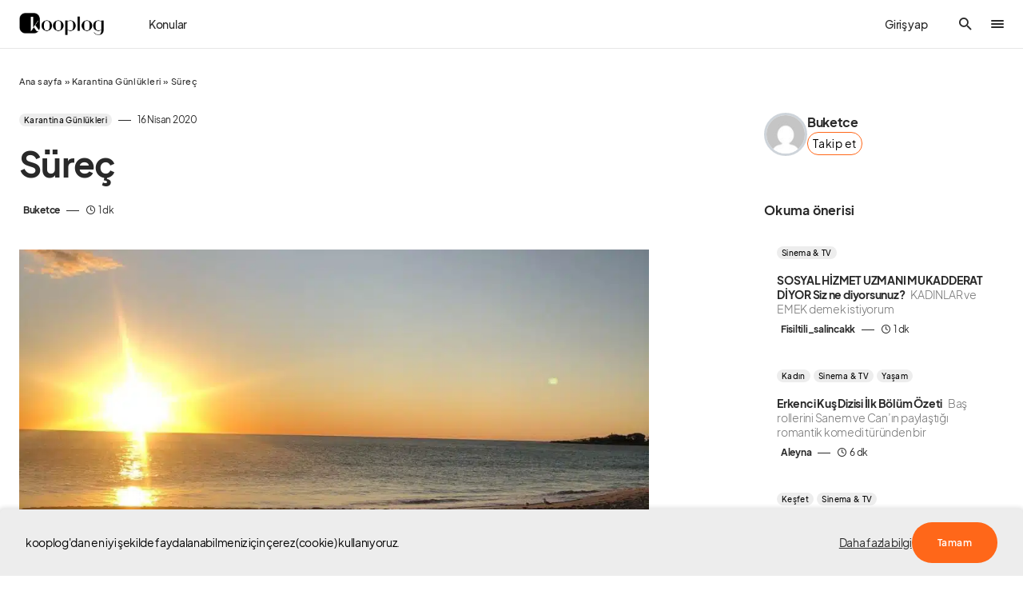

--- FILE ---
content_type: text/css; charset=UTF-8
request_url: https://www.kooplog.com/wp-content/cache/min/1/wp-content/plugins/gravy/assets/sociolog/app/assets/ScreenRegister.73cc1f25.css?ver=1763646112
body_size: 3670
content:
@keyframes _animation-pulse_e7k9h_1{0%{opacity:1}50%{opacity:.5}to{opacity:1}}._has-error_e7k9h_12,._has-error-up_e7k9h_12{display:flex;flex-direction:row;align-items:center;column-gap:.4em;border-radius:5px;position:absolute;padding:.4em 1em;font-size:90%;color:#1a0000;background:#ffe6e6;transform:translateY(-140%);filter:drop-shadow(0 0 .5px #cc0000) drop-shadow(0 0 .5px #cc0000)}._has-error_e7k9h_12>div,._has-error-up_e7k9h_12>div{cursor:pointer;font-size:90%;transform:scale(.86);margin-right:-.4em}._has-error_e7k9h_12:before,._has-error-up_e7k9h_12:before{content:"";position:absolute;top:98%;margin-top:-.1em;left:20px;height:10px;width:20px;background:inherit;clip-path:polygon(0 0,100% 0,50% 100%)}._has-error-up_e7k9h_12{transform:translateY(40%)}._has-error-up_e7k9h_12:before{content:"";position:absolute;top:0%;margin-top:-.5em;left:20px;height:10px;width:20px;background:inherit;clip-path:polygon(0 100%,100% 100%,50% 0)}._backdrop_e7k9h_59{position:fixed;top:0;bottom:0;right:0;left:0;background:var(--g-modal-backdrop-background,rgba(255,255,255,.9));backdrop-filter:var(--g-modal-backdrop-filter,none);z-index:999999;display:flex;align-items:center;justify-content:center;height:100%;width:100%;overflow:hidden}._dialog_e7k9h_76{display:flex;justify-content:center;align-items:center;z-index:450;position:relative;scrollbar-width:none;scrollbar-color:var(--g-modal-scroll-background,var(--venus-color-primary,var(--g-color-orange))) transparent}._dialog_e7k9h_76 ::selection{background:var(--sociolog-selection-bg-color);color:var(--sociolog-selection-text-color)}._dialog_e7k9h_76 *::-webkit-scrollbar{width:var(--g-modal-scroll-width,4px)}._dialog_e7k9h_76 *::-webkit-scrollbar-track{background:transparent}._dialog_e7k9h_76 *::-webkit-scrollbar-thumb{background:var(--g-modal-scroll-background,var(--venus-color-primary,var(--g-color-orange)));border-radius:var(--g-modal-scroll-border-radius,var(--g-border-radius,5px));border:var(--g-modal-scroll-border,none);background-clip:padding-box;transition:all .25s}._dialog_e7k9h_76 *:hover::-webkit-scrollbar-thumb{background:var(--g-modal-scroll-hover-background,var(--venus-color-primary,var(--g-color-orange)))}._modal-close-button_e7k9h_108{position:absolute;z-index:9999;background:none;border:none;text-transform:none;padding:0;right:1em;top:7vh}@media (min-width:720px){._modal-close-button_e7k9h_108{top:1em}}._modal-close-button_e7k9h_108>svg{stroke:var(--g-modal-close-stroke,var(--g-color-dark-gray,#777));width:var(--g-modal-close-width,3em);height:var(--g-modal-close-height,3em);opacity:var(--g-modal-close-opacity,.6);transition:all .25s}._modal-close-button_e7k9h_108:hover{background-color:transparent}._modal-close-button_e7k9h_108:hover>svg{stroke:var(--g-modal-close-hover-stroke,var(--g-color-dark-gray,#777));opacity:var(--g-modal-close-hover-opacity,1)}._modal-wrapper_e7k9h_138{z-index:450;border-radius:0;background:var(--g-modal-background,var(--g-color-white));outline:var(--g-modal-outline,10px solid rgba(0,0,0,.05));overflow-y:auto;box-shadow:var(--g-modal-box-shadow,none);pointer-events:initial;width:100vw;height:100vh;max-width:40em;min-height:10em;color:var(--g-modal-color,#000)}._modal-wrapper_e7k9h_138 a{color:var(--g-modal-color,#000)}@media (min-width:600px){._modal-wrapper_e7k9h_138{width:80vw;height:auto;max-height:90vh;border-radius:var(--g-modal-border-radius,0)}}@media (min-width:720px){._modal-wrapper_e7k9h_138{width:70vw}}@media (min-width:1020px){._modal-wrapper_e7k9h_138{width:60vw}}._modal-header_e7k9h_174{position:relative;display:flex;align-items:flex-start;justify-content:flex-start;border-bottom:2px solid var(--sociolog-contrast-300);user-select:none;padding:1.2em 1em}@media (min-width:720px){._modal-header_e7k9h_174{padding:1.2em 3em}}._modal-header_e7k9h_174 ._modal-title-box_e7k9h_188{flex-grow:1;display:flex;flex-direction:column;row-gap:.2em}._modal-header_e7k9h_174 ._modal-title-box_e7k9h_188 ._modal-title_e7k9h_188{margin:0;font-weight:400;font-size:1.8em}._modal-header_e7k9h_174 ._modal-title-box_e7k9h_188 ._modal-description_e7k9h_199{font-weight:400;color:var(--sociolog-contrast-600);font-size:.9em}._modal-content_e7k9h_205{padding:1.6em 1.5em;padding-top:8vh}@media (min-width:720px){._modal-content_e7k9h_205{padding:1.6em 3em}}._error-message_e7k9h_215{display:inline-flex;border-bottom:3px solid hsl(0deg,100%,70%);background:hsl(0deg,100%,90%);color:#900;border-top-left-radius:5px;border-top-right-radius:5px;padding:.5em 1em;width:100%;margin-top:1rem;font-size:var(--g-error-message-font-size,13px)}._success-message_e7k9h_228{display:inline-flex;background:hsl(120deg,100%,90%);color:#060;border-bottom:3px solid hsl(120deg,50%,50%);border-top-left-radius:5px;border-top-right-radius:5px;padding:.5em 1em;width:100%;margin-top:1rem;font-size:var(--g-error-message-font-size,13px)}._register-fields_e7k9h_241,._lost-password-fields_e7k9h_241,._register-form_e7k9h_245,._lost-password-form_e7k9h_245{width:100%}._register-form-layout_e7k9h_249,._lost-password-form-layout_e7k9h_249{display:flex;flex-direction:column;row-gap:1em;margin-top:2em;width:100%}._register-form-layout_e7k9h_249 ._register-sections_e7k9h_256,._register-form-layout_e7k9h_249 ._lost-password-sections_e7k9h_256,._lost-password-form-layout_e7k9h_249 ._register-sections_e7k9h_256,._lost-password-form-layout_e7k9h_249 ._lost-password-sections_e7k9h_256{column-gap:2rem;row-gap:2rem;display:grid;grid-template-columns:1fr;width:100%}._register-form-layout_e7k9h_249 ._register-sections_e7k9h_256 section,._register-form-layout_e7k9h_249 ._lost-password-sections_e7k9h_256 section,._lost-password-form-layout_e7k9h_249 ._register-sections_e7k9h_256 section,._lost-password-form-layout_e7k9h_249 ._lost-password-sections_e7k9h_256 section{width:100%}._register-form-layout_e7k9h_249 ._register-sections_e7k9h_256 section ._register-section-title_e7k9h_266,._register-form-layout_e7k9h_249 ._register-sections_e7k9h_256 section ._lost-password-section-title_e7k9h_266,._register-form-layout_e7k9h_249 ._lost-password-sections_e7k9h_256 section ._register-section-title_e7k9h_266,._register-form-layout_e7k9h_249 ._lost-password-sections_e7k9h_256 section ._lost-password-section-title_e7k9h_266,._lost-password-form-layout_e7k9h_249 ._register-sections_e7k9h_256 section ._register-section-title_e7k9h_266,._lost-password-form-layout_e7k9h_249 ._register-sections_e7k9h_256 section ._lost-password-section-title_e7k9h_266,._lost-password-form-layout_e7k9h_249 ._lost-password-sections_e7k9h_256 section ._register-section-title_e7k9h_266,._lost-password-form-layout_e7k9h_249 ._lost-password-sections_e7k9h_256 section ._lost-password-section-title_e7k9h_266{display:block;width:100%;font-size:1.4em;border-bottom:1px solid;padding:0 1rem .3em}._register-form-layout_e7k9h_249 ._register-sections_e7k9h_256 section ._register-section-field_e7k9h_273,._register-form-layout_e7k9h_249 ._register-sections_e7k9h_256 section ._lost-password-section-field_e7k9h_273,._register-form-layout_e7k9h_249 ._lost-password-sections_e7k9h_256 section ._register-section-field_e7k9h_273,._register-form-layout_e7k9h_249 ._lost-password-sections_e7k9h_256 section ._lost-password-section-field_e7k9h_273,._lost-password-form-layout_e7k9h_249 ._register-sections_e7k9h_256 section ._register-section-field_e7k9h_273,._lost-password-form-layout_e7k9h_249 ._register-sections_e7k9h_256 section ._lost-password-section-field_e7k9h_273,._lost-password-form-layout_e7k9h_249 ._lost-password-sections_e7k9h_256 section ._register-section-field_e7k9h_273,._lost-password-form-layout_e7k9h_249 ._lost-password-sections_e7k9h_256 section ._lost-password-section-field_e7k9h_273{max-width:30em;padding:0 1rem;margin-bottom:1em}._register-form-layout_e7k9h_249 ._register-sections_e7k9h_256 section ._register-section-field_e7k9h_273 label,._register-form-layout_e7k9h_249 ._register-sections_e7k9h_256 section ._lost-password-section-field_e7k9h_273 label,._register-form-layout_e7k9h_249 ._lost-password-sections_e7k9h_256 section ._register-section-field_e7k9h_273 label,._register-form-layout_e7k9h_249 ._lost-password-sections_e7k9h_256 section ._lost-password-section-field_e7k9h_273 label,._lost-password-form-layout_e7k9h_249 ._register-sections_e7k9h_256 section ._register-section-field_e7k9h_273 label,._lost-password-form-layout_e7k9h_249 ._register-sections_e7k9h_256 section ._lost-password-section-field_e7k9h_273 label,._lost-password-form-layout_e7k9h_249 ._lost-password-sections_e7k9h_256 section ._register-section-field_e7k9h_273 label,._lost-password-form-layout_e7k9h_249 ._lost-password-sections_e7k9h_256 section ._lost-password-section-field_e7k9h_273 label{position:relative;width:100%}._register-form-layout_e7k9h_249 ._register-sections_e7k9h_256 section ._register-section-field_e7k9h_273 ._input-error_e7k9h_282,._register-form-layout_e7k9h_249 ._register-sections_e7k9h_256 section ._lost-password-section-field_e7k9h_273 ._input-error_e7k9h_282,._register-form-layout_e7k9h_249 ._lost-password-sections_e7k9h_256 section ._register-section-field_e7k9h_273 ._input-error_e7k9h_282,._register-form-layout_e7k9h_249 ._lost-password-sections_e7k9h_256 section ._lost-password-section-field_e7k9h_273 ._input-error_e7k9h_282,._lost-password-form-layout_e7k9h_249 ._register-sections_e7k9h_256 section ._register-section-field_e7k9h_273 ._input-error_e7k9h_282,._lost-password-form-layout_e7k9h_249 ._register-sections_e7k9h_256 section ._lost-password-section-field_e7k9h_273 ._input-error_e7k9h_282,._lost-password-form-layout_e7k9h_249 ._lost-password-sections_e7k9h_256 section ._register-section-field_e7k9h_273 ._input-error_e7k9h_282,._lost-password-form-layout_e7k9h_249 ._lost-password-sections_e7k9h_256 section ._lost-password-section-field_e7k9h_273 ._input-error_e7k9h_282{background:#f99;padding:.1em .4em;position:absolute;right:0;color:#000}._register-form-layout_e7k9h_249 ._register-sections_e7k9h_256 section ._register-section-field_e7k9h_273 ._input-success_e7k9h_289,._register-form-layout_e7k9h_249 ._register-sections_e7k9h_256 section ._lost-password-section-field_e7k9h_273 ._input-success_e7k9h_289,._register-form-layout_e7k9h_249 ._lost-password-sections_e7k9h_256 section ._register-section-field_e7k9h_273 ._input-success_e7k9h_289,._register-form-layout_e7k9h_249 ._lost-password-sections_e7k9h_256 section ._lost-password-section-field_e7k9h_273 ._input-success_e7k9h_289,._lost-password-form-layout_e7k9h_249 ._register-sections_e7k9h_256 section ._register-section-field_e7k9h_273 ._input-success_e7k9h_289,._lost-password-form-layout_e7k9h_249 ._register-sections_e7k9h_256 section ._lost-password-section-field_e7k9h_273 ._input-success_e7k9h_289,._lost-password-form-layout_e7k9h_249 ._lost-password-sections_e7k9h_256 section ._register-section-field_e7k9h_273 ._input-success_e7k9h_289,._lost-password-form-layout_e7k9h_249 ._lost-password-sections_e7k9h_256 section ._lost-password-section-field_e7k9h_273 ._input-success_e7k9h_289{background:#1aff1a;padding:.1em .4em;position:absolute;right:0;color:#000}._register-form-layout_e7k9h_249 ._register-sections_e7k9h_256 section ._register-section-field_e7k9h_273 ._input-message_e7k9h_296,._register-form-layout_e7k9h_249 ._register-sections_e7k9h_256 section ._lost-password-section-field_e7k9h_273 ._input-message_e7k9h_296,._register-form-layout_e7k9h_249 ._lost-password-sections_e7k9h_256 section ._register-section-field_e7k9h_273 ._input-message_e7k9h_296,._register-form-layout_e7k9h_249 ._lost-password-sections_e7k9h_256 section ._lost-password-section-field_e7k9h_273 ._input-message_e7k9h_296,._lost-password-form-layout_e7k9h_249 ._register-sections_e7k9h_256 section ._register-section-field_e7k9h_273 ._input-message_e7k9h_296,._lost-password-form-layout_e7k9h_249 ._register-sections_e7k9h_256 section ._lost-password-section-field_e7k9h_273 ._input-message_e7k9h_296,._lost-password-form-layout_e7k9h_249 ._lost-password-sections_e7k9h_256 section ._register-section-field_e7k9h_273 ._input-message_e7k9h_296,._lost-password-form-layout_e7k9h_249 ._lost-password-sections_e7k9h_256 section ._lost-password-section-field_e7k9h_273 ._input-message_e7k9h_296{background:#cdcdcd;padding:.1em .4em;position:absolute;right:0;color:#000}._register-confirm-terms_e7k9h_304,._lost-password-confirm-terms_e7k9h_304{padding:0 1rem;display:flex;align-items:center;width:100%}._register-confirm-terms_e7k9h_304 input,._lost-password-confirm-terms_e7k9h_304 input{display:none}._register-confirm-terms_e7k9h_304 label,._lost-password-confirm-terms_e7k9h_304 label{font-size:.9em;display:inline-flex;column-gap:.4em;align-items:flex-start;margin:0;cursor:pointer;user-select:none;color:red;width:100%}._register-confirm-terms_e7k9h_304 label ._icon_e7k9h_324,._lost-password-confirm-terms_e7k9h_304 label ._icon_e7k9h_324{margin-top:-2px}._register-confirm-terms_e7k9h_304 label ._icon_e7k9h_324 svg,._lost-password-confirm-terms_e7k9h_304 label ._icon_e7k9h_324 svg{fill:red;color:red}._register-confirm-terms_e7k9h_304 label._checked_e7k9h_331,._lost-password-confirm-terms_e7k9h_304 label._checked_e7k9h_331{color:green}._register-confirm-terms_e7k9h_304 label._checked_e7k9h_331 ._icon_e7k9h_324 svg,._lost-password-confirm-terms_e7k9h_304 label._checked_e7k9h_331 ._icon_e7k9h_324 svg{fill:green;color:green}._register-error-message-line_e7k9h_339,._lost-password-error-message-line_e7k9h_339{color:red;margin:0 1rem;margin-top:1em;margin-bottom:-1em}._register-success-message-line_e7k9h_346,._lost-password-success-message-line_e7k9h_346{color:green;margin:0 1rem;margin-top:1em;margin-bottom:-1em}._register-actions_e7k9h_353,._lost-password-actions_e7k9h_353{display:flex;align-items:center;flex-direction:column;row-gap:.6em;margin-top:1.2em;margin-bottom:1em;padding:0 1rem}@media (min-width:720px){._register-actions_e7k9h_353,._lost-password-actions_e7k9h_353{flex-direction:row;margin-top:.8em;column-gap:1.2em;margin-bottom:1.4em}}._register-actions_e7k9h_353 ._or_e7k9h_370,._lost-password-actions_e7k9h_353 ._or_e7k9h_370{color:var(--sociolog-contrast-600)}.sociolog-modal .modal-content{display:flex;align-items:center;justify-content:center;flex-direction:column;min-height:80vh}.sociolog-modal .modal-content .--page-wrapper{margin-top:0;margin-bottom:0;min-height:auto}.sociolog-modal .modal-content .--page-wrapper.--g-welcome-page-wrapper{margin-top:3em}body.--g-login-page{display:flex;align-items:center;justify-content:center;flex-grow:1;min-height:100vh;padding:0 1rem}body.--g-login-page #gravy-sociolog-auth-page{min-height:100vh;display:flex;flex-direction:column;align-items:center;justify-content:center;position:relative}body.--g-login-page .go-back-button{margin-bottom:2rem;cursor:pointer;z-index:999999999}body.--g-login-page .go-back-button svg{fill:var(--sociolog-contrast-600)}body.--g-login-page .go-back-button:hover svg{fill:red}.--page-wrapper{position:relative;max-width:8;min-height:100%;margin:1rem auto;display:flex;align-items:center;justify-content:center;flex-direction:column}.--page-wrapper .heading{font-size:var(--g-modal-heading-font-size,1.4em);font-family:var(--g-modal-heading-font-family,var(--g-content-font-family));text-align:center}.--page-wrapper .heading-notice{font-size:.8em;text-align:center}.--g-welcome-page-wrapper{row-gap:2rem}.--g-welcome-page-wrapper .register-notice{font-size:.8em;text-align:center}.--g-welcome-page-wrapper .terms-notice{color:var(--sociolog-contrast-600);font-size:.8em;text-align:center}.--g-welcome-page-wrapper .the-logo svg{width:50px;height:50px}.--g-welcome-page-wrapper .login-with-buttons{display:flex;flex-direction:column;row-gap:var(--g-auth-welcome-social-buttons-row-gap,.6em)}.--g-welcome-page-wrapper .login-with-buttons button,.--g-welcome-page-wrapper .login-with-buttons a{padding:var(--g-social-auth-button-padding,1em 2em);border-radius:var(--g-social-auth-button-border-radius,var(--g-border-radius));font-size:var(--g-social-auth-button-font-size,.85rem);background:var(--g-social-auth-button-background,transparent);border:var(--g-social-auth-button-border,3px solid var(--g-color-gray));color:var(--g-social-auth-button-color,var(--g-color-dark-gray));text-transform:var(--g-social-auth-button-text-transform,none);font-stretch:normal;user-select:none;letter-spacing:var(--g-social-auth-button-letter-spacing,0);font-weight:var(--g-social-auth-button-font-weight,normal);text-align:left;align-items:center;justify-content:flex-start;display:flex;column-gap:.8rem}.--g-welcome-page-wrapper .login-with-buttons button:hover,.--g-welcome-page-wrapper .login-with-buttons a:hover{background:var(--g-social-auth-button-hover-background,var(--g-color-gray))}.--g-welcome-page-wrapper .login-with-buttons button svg,.--g-welcome-page-wrapper .login-with-buttons a svg{margin-top:.1em;fill:var(--g-social-auth-button-color,var(--g-color-dark-gray))}.--g-welcome-page-wrapper .login-with-buttons button .icon,.--g-welcome-page-wrapper .login-with-buttons a .icon{width:1.4em;height:1.4em}.--g-welcome-page-wrapper .login-with-buttons button.facebook,.--g-welcome-page-wrapper .login-with-buttons a.facebook{background:#4267B2;border-color:#4267b2;color:#fff}.--g-welcome-page-wrapper .login-with-buttons button.facebook svg,.--g-welcome-page-wrapper .login-with-buttons a.facebook svg{fill:#fff}.--g-welcome-page-wrapper .login-with-buttons button.facebook:hover,.--g-welcome-page-wrapper .login-with-buttons a.facebook:hover{color:#fff;background:#34518d;border-color:#34518d}.--g-welcome-page-wrapper .login-with-buttons button.google,.--g-welcome-page-wrapper .login-with-buttons a.google{background:#DB4437;border-color:#db4437;color:#fff}.--g-welcome-page-wrapper .login-with-buttons button.google svg,.--g-welcome-page-wrapper .login-with-buttons a.google svg{fill:#fff}.--g-welcome-page-wrapper .login-with-buttons button.google:hover,.--g-welcome-page-wrapper .login-with-buttons a.google:hover{color:#fff;background:#bd2e22;border-color:#bd2e22}.--g-welcome-page-wrapper .login-with-buttons button.linkedIn,.--g-welcome-page-wrapper .login-with-buttons a.linkedIn{background:#0A66C2;border-color:#0a66c2;color:#fff}.--g-welcome-page-wrapper .login-with-buttons button.linkedIn svg,.--g-welcome-page-wrapper .login-with-buttons a.linkedIn svg{fill:#fff}.--g-welcome-page-wrapper .login-with-buttons button.linkedIn:hover,.--g-welcome-page-wrapper .login-with-buttons a.linkedIn:hover{color:#fff;background:#084d92;border-color:#084d92}.--g-login-page-wrapper .heading-notice{margin-bottom:1em}.--g-login-page-wrapper .form-section{width:100%;max-width:100vw}.--g-login-page-wrapper .login-fields{display:flex;flex-direction:column;row-gap:1rem;margin:1rem 0}.--g-login-page-wrapper .login-fields .has-icon{position:relative}.--g-login-page-wrapper .login-fields .has-icon input,.--g-login-page-wrapper .login-fields .has-icon select,.--g-login-page-wrapper .login-fields .has-icon textarea{padding-left:2.4rem}.--g-login-page-wrapper .login-fields .has-icon .icon{position:absolute;width:1.2em;height:1.2em;top:40%;left:.8rem;transform:translateY(-50%)}.--g-login-page-wrapper .login-fields .has-icon .icon svg{fill:var(--sociolog-contrast-500)}.--g-login-page-wrapper .login-fields .has-icon:focus-within .icon svg{fill:var(--sociolog-contrast-900)}.--g-login-page-wrapper .login-fields .remember-field{display:flex;flex-direction:row;justify-content:space-between;align-items:center;text-align:left}.--g-login-page-wrapper .login-fields .remember-field label{font-size:1rem;display:inline-flex;align-items:center;column-gap:.4rem;cursor:pointer}.--g-login-page-wrapper .login-fields .remember-field label .icon{margin-top:-.2rem}.--g-login-page-wrapper .login-fields .remember-field label input{display:none}.--g-login-page-wrapper .login-fields .login-actions{margin-top:1rem;display:flex;align-items:center;column-gap:1rem;font-size:.9rem;white-space:nowrap}.--g-login-page-wrapper .login-fields .login-actions .or{color:var(--sociolog-contrast-600)}.--g-register-page-wrapper .form-section{width:100%;max-width:100vw}.--g-lost-password-page-wrapper{max-width:480px}.--g-lost-password-page-wrapper .form-section{width:100%;max-width:100vw}.--g-searchbox{display:flex;flex-direction:column;row-gap:1em;width:100%;height:100%;flex-grow:1}.--g-searchbox .--title h1,.--g-searchbox .--title h2,.--g-searchbox .--title h3{margin-bottom:0}.--g-searchbox .--title span{font-size:.9em;color:var(--g-color-contrast-600)}.--g-searchbox .--search-input{position:relative}.--g-searchbox .--search-input label{position:absolute;right:1.3em;top:50%;transform:translateY(-50%);cursor:text}.code-input.svelte-1cf5emq.svelte-1cf5emq{display:flex;column-gap:1rem}.code-input.svelte-1cf5emq button.svelte-1cf5emq{padding:.4rem 1.2rem;white-space:nowrap}.code-input.svelte-1cf5emq button.svelte-1cf5emq:disabled{opacity:.5;pointer-events:none}